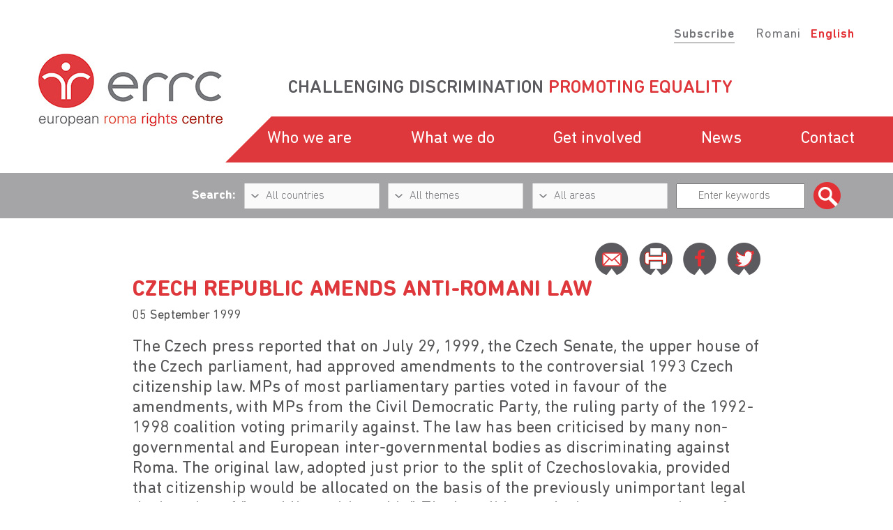

--- FILE ---
content_type: text/html; charset=UTF-8
request_url: https://www.errc.org/roma-rights-journal/czech-republic-amends-anti-romani-law
body_size: 8077
content:
<!DOCTYPE html>
<html lang="en">
<head>
    <title>Czech Republic amends anti-Romani law - European Roma Rights Centre</title>

    <meta charset="utf-8">
    <meta content="index,follow" name="robots">
    <meta name="viewport" content="width=device-width, initial-scale=1.0, maximum-scale=1.0, user-scalable=no" />
    <meta name="description" content="The Czech press reported that on July 29, 1999, the Czech Senate, the upper house of the Czech parliament, had approved ...">

    <link rel="icon" type="image/png" href="/resources/favicons/favicon.png" />	

    <script>
        jsLang = 'en';
    </script>
    
            <meta property="og:url" content="http://www.errc.org/roma-rights-journal/czech-republic-amends-anti-romani-law"/>	
            <meta property="og:site_name" content="European Roma Rights Centre"/>	
            <meta property="og:type" content="article"/>	
            <meta property="og:image" content="http://www.errc.org/resources/images/logo_fb.jpg"/>	
            <meta property="og:image:type" content="image/jpeg"/>	
            <meta property="og:image:width" content="267"/>	
            <meta property="og:image:height" content="104"/>	
    
            <meta property="DC.identifier" content="http://www.errc.org/roma-rights-journal/czech-republic-amends-anti-romani-law"/>
            <meta property="DC.coverage" content="Hungary"/>
            <meta property="DC.publisher" content="European Roma Rights Centre"/>
            <meta property="DC.format" content="text/html"/>
            <meta property="DC.type" content="Text"/>
            <meta property="DC.language" content="HU"/>
    
            <link rel="stylesheet" href="/resources/css/style.min.css">
    
        
    <script type="text/javascript">

    var _gaq = _gaq || [];
    _gaq.push(['_setAccount', 'UA-16635644-1']);
    _gaq.push(['_trackPageview']);

    (function() {
        var ga = document.createElement('script'); ga.type = 'text/javascript'; ga.async = true;
        ga.src = ('https:' == document.location.protocol ? 'https://ssl' : 'http://www') + '.google-analytics.com/ga.js';
        var s = document.getElementsByTagName('script')[0]; s.parentNode.insertBefore(ga, s);
    })();

    </script>   
    
</head>

<body>

<header class="group">
    <div class="wrapper">
        <div class="menu-bg"></div>
        <div class="center">
            <div id="lang-wrapper" class="flex group">
                <div class="subscribe">
                    <a href="/media/subscribe">Subscribe</a>
                </div>
                <div class="lang">
                    
                    <a   href="/romani">Romani</a>
                    <a  class="active"   href="/">English</a>
                </div>
            </div><!-- end lang-wrapper -->

            <div class="wrapper flex group">
                <div id="logo">
                    <a href="/">
                        <img src="/resources/images/logo.jpg" alt="Logo">
                    </a>
                </div>
                <div id="menu-wrapper">
                    
                    <div id="slogen">
                        <h2>Challenging discrimination <span>promoting equality</span></h2>
                    </div>
                    <nav id="menu" class="screen">
                        <ul class="flex equal">
                                            
                                    <li> 
                                        <a href="/who-we-are">
                                            Who we are                                        </a>
                                        <ul class="dropdown">
                                                                                            
                                                <li>
                                                    <a href="/who-we-are/our-story"> 
                                                        Our story                                                    </a>
                                                </li>
                                                                                            
                                                <li>
                                                    <a href="/contact"> 
                                                        Contact Us                                                    </a>
                                                </li>
                                                                                            
                                                <li>
                                                    <a href="/who-we-are/faq"> 
                                                        FAQs                                                    </a>
                                                </li>
                                                                            	
                                            <div class="mask-right"></div>
                                        </ul>
                                    </li>
                                                                            
                                    <li> 
                                        <a href="/what-we-do">
                                            What we do                                        </a>
                                        <ul class="dropdown">
                                                                                            
                                                <li>
                                                    <a href="/what-we-do/strategic-litigation"> 
                                                        Strategic litigation                                                     </a>
                                                </li>
                                                                                            
                                                <li>
                                                    <a href="/what-we-do/advocacy-research "> 
                                                        Advocacy + research                                                     </a>
                                                </li>
                                                                            	
                                            <div class="mask-right"></div>
                                        </ul>
                                    </li>
                                                                            
                                    <li> 
                                        <a href="/get-involved">
                                            Get involved                                        </a>
                                        <ul class="dropdown">
                                                                                            
                                                <li>
                                                    <a href="/get-involved/join-us"> 
                                                        Volunteer                                                    </a>
                                                </li>
                                                                                            
                                                <li>
                                                    <a href="/get-involved/jobs"> 
                                                        Jobs                                                    </a>
                                                </li>
                                                                                            
                                                <li>
                                                    <a href="/get-involved/training-materials"> 
                                                        Training Materials                                                    </a>
                                                </li>
                                                                                            
                                                <li>
                                                    <a href="/get-involved/donate"> 
                                                        Donate                                                    </a>
                                                </li>
                                                                                            
                                                <li>
                                                    <a href="/get-involved/partner-organisations"> 
                                                        Network                                                    </a>
                                                </li>
                                                                            	
                                            <div class="mask-right"></div>
                                        </ul>
                                    </li>
                                                                            
                                    <li> 
                                        <a href="/media/news">
                                            News                                        </a>
                                        <ul class="dropdown">
                                                                                            
                                                <li>
                                                    <a href="/media/news"> 
                                                        News                                                    </a>
                                                </li>
                                                                                            
                                                <li>
                                                    <a href="/media/press-releases"> 
                                                        Press Releases                                                    </a>
                                                </li>
                                                                                            
                                                <li>
                                                    <a href="/media/write-for-us "> 
                                                        Write for Us                                                    </a>
                                                </li>
                                                                                            
                                                <li>
                                                    <a href="/media/subscribe"> 
                                                        Subscribe                                                    </a>
                                                </li>
                                                                                            
                                                <li>
                                                    <a href="/media/video"> 
                                                        Video                                                    </a>
                                                </li>
                                                                                            
                                                <li>
                                                    <a href="/media/the-romani-tea-room"> 
                                                        Podcast                                                    </a>
                                                </li>
                                                                                            
                                                <li>
                                                    <a href="/media/roma-rights-review"> 
                                                        Roma Rights Review                                                    </a>
                                                </li>
                                                                            	
                                            <div class="mask-right"></div>
                                        </ul>
                                    </li>
                                                                            
                                    <li> 
                                        <a href="/contact">
                                            Contact                                        </a>
                                        <ul class="dropdown">
                                                                                            
                                                <li>
                                                    <a href="/media/press-toolkit"> 
                                                        Press Contact                                                    </a>
                                                </li>
                                                                            	
                                            <div class="mask-right"></div>
                                        </ul>
                                    </li>
                                                                                    </ul>
                    </nav><!-- end menu -->

                    <div id="mobile-menu" class="btn-open">
                        <span class="top"></span>
                        <span class="middle"></span>
                        <span class="bottom"></span>
                    </div><!-- end mobil-menu -->
                    
                    
                    <span id="btn-close">
                        <span class="left"></span>
                        <span class="right"></span>
                    </span>
                </div><!-- end menu-wrapper -->
            </div><!-- end wrapper -->
        </div><!-- end center -->

        <div id="search-wrapper" class="group">
            <div class="center">
                <form name="search" id="search" method="GET" action="/search">
                    <div class="flex v-center equal">
                        <span> Search: </span>
                        <div class="custom-select">
                            <select name="country">
                                <option value="">All countries</option>
                    	                                            <option value="1" >
                                        Afghanistan                                    </option>
                                                                    <option value="2" >
                                        Albania                                    </option>
                                                                    <option value="3" >
                                        Algeria                                    </option>
                                                                    <option value="4" >
                                        American Samoa                                    </option>
                                                                    <option value="5" >
                                        Andorra                                    </option>
                                                                    <option value="6" >
                                        Angola                                    </option>
                                                                    <option value="7" >
                                        Anguilla                                    </option>
                                                                    <option value="8" >
                                        Antarctica                                    </option>
                                                                    <option value="9" >
                                        Antigua And Barbuda                                    </option>
                                                                    <option value="10" >
                                        Argentina                                    </option>
                                                                    <option value="11" >
                                        Armenia                                    </option>
                                                                    <option value="12" >
                                        Aruba                                    </option>
                                                                    <option value="13" >
                                        Australia                                    </option>
                                                                    <option value="14" >
                                        Austria                                    </option>
                                                                    <option value="15" >
                                        Azerbaijan                                    </option>
                                                                    <option value="16" >
                                        Bahamas                                    </option>
                                                                    <option value="17" >
                                        Bahrain                                    </option>
                                                                    <option value="18" >
                                        Bangladesh                                    </option>
                                                                    <option value="19" >
                                        Barbados                                    </option>
                                                                    <option value="20" >
                                        Belarus                                    </option>
                                                                    <option value="21" >
                                        Belgium                                    </option>
                                                                    <option value="22" >
                                        Belize                                    </option>
                                                                    <option value="23" >
                                        Benin                                    </option>
                                                                    <option value="24" >
                                        Bermuda                                    </option>
                                                                    <option value="25" >
                                        Bhutan                                    </option>
                                                                    <option value="26" >
                                        Bolivia                                    </option>
                                                                    <option value="27" >
                                        Bosnia and Herzegovina                                    </option>
                                                                    <option value="28" >
                                        Botswana                                    </option>
                                                                    <option value="29" >
                                        Bouvet Island                                    </option>
                                                                    <option value="30" >
                                        Brazil                                    </option>
                                                                    <option value="31" >
                                        British Indian Ocean Territory                                    </option>
                                                                    <option value="32" >
                                        Brunei Darussalam                                    </option>
                                                                    <option value="33" >
                                        Bulgaria                                    </option>
                                                                    <option value="34" >
                                        Burkina Faso                                    </option>
                                                                    <option value="35" >
                                        Burundi                                    </option>
                                                                    <option value="36" >
                                        Cambodia                                    </option>
                                                                    <option value="37" >
                                        Cameroon                                    </option>
                                                                    <option value="38" >
                                        Canada                                    </option>
                                                                    <option value="39" >
                                        Cape Verde                                    </option>
                                                                    <option value="40" >
                                        Cayman Islands                                    </option>
                                                                    <option value="41" >
                                        Central African Republic                                    </option>
                                                                    <option value="42" >
                                        Chad                                    </option>
                                                                    <option value="43" >
                                        Chile                                    </option>
                                                                    <option value="44" >
                                        China                                    </option>
                                                                    <option value="45" >
                                        Christmas Island                                    </option>
                                                                    <option value="46" >
                                        Cocos (keeling) Islands                                    </option>
                                                                    <option value="47" >
                                        Colombia                                    </option>
                                                                    <option value="48" >
                                        Comoros                                    </option>
                                                                    <option value="49" >
                                        Congo                                    </option>
                                                                    <option value="50" >
                                        Cook Islands                                    </option>
                                                                    <option value="51" >
                                        Costa Rica                                    </option>
                                                                    <option value="52" >
                                        Cote Divoire                                    </option>
                                                                    <option value="53" >
                                        Croatia                                    </option>
                                                                    <option value="54" >
                                        Cuba                                    </option>
                                                                    <option value="55" >
                                        Cyprus                                    </option>
                                                                    <option value="56" >
                                        Czech Republic                                    </option>
                                                                    <option value="57" >
                                        Denmark                                    </option>
                                                                    <option value="58" >
                                        Djibouti                                    </option>
                                                                    <option value="59" >
                                        Dominica                                    </option>
                                                                    <option value="60" >
                                        Dominican Republic                                    </option>
                                                                    <option value="61" >
                                        East Timor                                    </option>
                                                                    <option value="62" >
                                        Ecuador                                    </option>
                                                                    <option value="63" >
                                        Egypt                                    </option>
                                                                    <option value="64" >
                                        El Salvador                                    </option>
                                                                    <option value="65" >
                                        Equatorial Guinea                                    </option>
                                                                    <option value="66" >
                                        Eritrea                                    </option>
                                                                    <option value="67" >
                                        Estonia                                    </option>
                                                                    <option value="68" >
                                        Ethiopia                                    </option>
                                                                    <option value="69" >
                                        Falkland Islands (Malvinas)                                    </option>
                                                                    <option value="70" >
                                        Faroe Islands                                    </option>
                                                                    <option value="71" >
                                        Fiji                                    </option>
                                                                    <option value="72" >
                                        Finland                                    </option>
                                                                    <option value="73" >
                                        France                                    </option>
                                                                    <option value="74" >
                                        French Guiana                                    </option>
                                                                    <option value="75" >
                                        French Polynesia                                    </option>
                                                                    <option value="76" >
                                        French Southern Territories                                    </option>
                                                                    <option value="77" >
                                        Gabon                                    </option>
                                                                    <option value="78" >
                                        Gambia                                    </option>
                                                                    <option value="79" >
                                        Georgia                                    </option>
                                                                    <option value="80" >
                                        Germany                                    </option>
                                                                    <option value="81" >
                                        Ghana                                    </option>
                                                                    <option value="82" >
                                        Gibraltar                                    </option>
                                                                    <option value="83" >
                                        Greece                                    </option>
                                                                    <option value="84" >
                                        Greenland                                    </option>
                                                                    <option value="85" >
                                        Grenada                                    </option>
                                                                    <option value="86" >
                                        Guadeloupe                                    </option>
                                                                    <option value="87" >
                                        Guam                                    </option>
                                                                    <option value="88" >
                                        Guatemala                                    </option>
                                                                    <option value="89" >
                                        Guinea                                    </option>
                                                                    <option value="90" >
                                        Guinea-bissau                                    </option>
                                                                    <option value="91" >
                                        Guyana                                    </option>
                                                                    <option value="92" >
                                        Haiti                                    </option>
                                                                    <option value="93" >
                                        Heard And Mc Donald Islands                                    </option>
                                                                    <option value="94" >
                                        Honduras                                    </option>
                                                                    <option value="95" >
                                        Hong Kong                                    </option>
                                                                    <option value="96" >
                                        Hungary                                    </option>
                                                                    <option value="97" >
                                        Iceland                                    </option>
                                                                    <option value="98" >
                                        India                                    </option>
                                                                    <option value="99" >
                                        Indonesia                                    </option>
                                                                    <option value="100" >
                                        Iran (Islamic Republic Of)                                    </option>
                                                                    <option value="101" >
                                        Iraq                                    </option>
                                                                    <option value="102" >
                                        Ireland                                    </option>
                                                                    <option value="103" >
                                        Israel                                    </option>
                                                                    <option value="104" >
                                        Italy                                    </option>
                                                                    <option value="105" >
                                        Jamaica                                    </option>
                                                                    <option value="106" >
                                        Japan                                    </option>
                                                                    <option value="107" >
                                        Jordan                                    </option>
                                                                    <option value="108" >
                                        Kazakhstan                                    </option>
                                                                    <option value="109" >
                                        Kenya                                    </option>
                                                                    <option value="110" >
                                        Kiribati                                    </option>
                                                                    <option value="111" >
                                        Korea, Republic Of                                    </option>
                                                                    <option value="240" >
                                        Kosovo                                    </option>
                                                                    <option value="112" >
                                        Kuwait                                    </option>
                                                                    <option value="113" >
                                        Kyrgyzstan                                    </option>
                                                                    <option value="114" >
                                        Lao Peoples Democratic Rep.                                    </option>
                                                                    <option value="115" >
                                        Latvia                                    </option>
                                                                    <option value="116" >
                                        Lebanon                                    </option>
                                                                    <option value="117" >
                                        Lesotho                                    </option>
                                                                    <option value="118" >
                                        Liberia                                    </option>
                                                                    <option value="119" >
                                        Libyan Arab Jamahiriya                                    </option>
                                                                    <option value="120" >
                                        Liechtenstein                                    </option>
                                                                    <option value="121" >
                                        Lithuania                                    </option>
                                                                    <option value="122" >
                                        Luxembourg                                    </option>
                                                                    <option value="123" >
                                        Macau                                    </option>
                                                                    <option value="125" >
                                        Madagascar                                    </option>
                                                                    <option value="126" >
                                        Malawi                                    </option>
                                                                    <option value="127" >
                                        Malaysia                                    </option>
                                                                    <option value="128" >
                                        Maldives                                    </option>
                                                                    <option value="129" >
                                        Mali                                    </option>
                                                                    <option value="130" >
                                        Malta                                    </option>
                                                                    <option value="131" >
                                        Marshall Islands                                    </option>
                                                                    <option value="132" >
                                        Martinique                                    </option>
                                                                    <option value="133" >
                                        Mauritania                                    </option>
                                                                    <option value="134" >
                                        Mauritius                                    </option>
                                                                    <option value="135" >
                                        Mayotte                                    </option>
                                                                    <option value="136" >
                                        Mexico                                    </option>
                                                                    <option value="137" >
                                        Micronesia, Federated States Of                                    </option>
                                                                    <option value="138" >
                                        Moldova                                    </option>
                                                                    <option value="139" >
                                        Monaco                                    </option>
                                                                    <option value="140" >
                                        Mongolia                                    </option>
                                                                    <option value="239" >
                                        Montenegro                                    </option>
                                                                    <option value="141" >
                                        Montserrat                                    </option>
                                                                    <option value="142" >
                                        Morocco                                    </option>
                                                                    <option value="143" >
                                        Mozambique                                    </option>
                                                                    <option value="144" >
                                        Myanmar                                    </option>
                                                                    <option value="145" >
                                        Namibia                                    </option>
                                                                    <option value="146" >
                                        Nauru                                    </option>
                                                                    <option value="147" >
                                        Nepal                                    </option>
                                                                    <option value="148" >
                                        Netherlands                                    </option>
                                                                    <option value="149" >
                                        Netherlands Antilles                                    </option>
                                                                    <option value="150" >
                                        New Caledonia                                    </option>
                                                                    <option value="151" >
                                        New Zealand                                    </option>
                                                                    <option value="152" >
                                        Nicaragua                                    </option>
                                                                    <option value="153" >
                                        Niger                                    </option>
                                                                    <option value="154" >
                                        Nigeria                                    </option>
                                                                    <option value="155" >
                                        Niue                                    </option>
                                                                    <option value="156" >
                                        Norfolk Island                                    </option>
                                                                    <option value="124" >
                                        North Macedonia                                    </option>
                                                                    <option value="157" >
                                        Northern Mariana Islands                                    </option>
                                                                    <option value="158" >
                                        Norway                                    </option>
                                                                    <option value="159" >
                                        Oman                                    </option>
                                                                    <option value="160" >
                                        Pakistan                                    </option>
                                                                    <option value="161" >
                                        Palau                                    </option>
                                                                    <option value="162" >
                                        Panama                                    </option>
                                                                    <option value="163" >
                                        Papua New Guinea                                    </option>
                                                                    <option value="164" >
                                        Paraguay                                    </option>
                                                                    <option value="165" >
                                        Peru                                    </option>
                                                                    <option value="166" >
                                        Philippines                                    </option>
                                                                    <option value="167" >
                                        Pitcairn                                    </option>
                                                                    <option value="168" >
                                        Poland                                    </option>
                                                                    <option value="169" >
                                        Portugal                                    </option>
                                                                    <option value="170" >
                                        Puerto Rico                                    </option>
                                                                    <option value="171" >
                                        Qatar                                    </option>
                                                                    <option value="172" >
                                        Reunion                                    </option>
                                                                    <option value="173" >
                                        Romania                                    </option>
                                                                    <option value="174" >
                                        Russian Federation                                    </option>
                                                                    <option value="175" >
                                        Rwanda                                    </option>
                                                                    <option value="176" >
                                        Saint Kitts And Nevis                                    </option>
                                                                    <option value="177" >
                                        Saint Lucia                                    </option>
                                                                    <option value="178" >
                                        Saint Vincent And The Gren.                                    </option>
                                                                    <option value="179" >
                                        Samoa                                    </option>
                                                                    <option value="180" >
                                        San Marino                                    </option>
                                                                    <option value="181" >
                                        Sao Tome And Principe                                    </option>
                                                                    <option value="182" >
                                        Saudi Arabia                                    </option>
                                                                    <option value="183" >
                                        Senegal                                    </option>
                                                                    <option value="184" >
                                        Serbia                                    </option>
                                                                    <option value="185" >
                                        Seychelles                                    </option>
                                                                    <option value="186" >
                                        Sierra Leone                                    </option>
                                                                    <option value="187" >
                                        Singapore                                    </option>
                                                                    <option value="188" >
                                        Slovakia                                    </option>
                                                                    <option value="189" >
                                        Slovenia                                    </option>
                                                                    <option value="190" >
                                        Solomon Islands                                    </option>
                                                                    <option value="191" >
                                        Somalia                                    </option>
                                                                    <option value="192" >
                                        South Africa                                    </option>
                                                                    <option value="193" >
                                        South Georgia And The South Sandwich Islands                                    </option>
                                                                    <option value="194" >
                                        Spain                                    </option>
                                                                    <option value="195" >
                                        Sri Lanka                                    </option>
                                                                    <option value="196" >
                                        St. Helena                                    </option>
                                                                    <option value="197" >
                                        St. Pierre And Miquelon                                    </option>
                                                                    <option value="198" >
                                        Sudan                                    </option>
                                                                    <option value="199" >
                                        Suriname                                    </option>
                                                                    <option value="200" >
                                        Svalbard And Jan Mayen Islands                                    </option>
                                                                    <option value="201" >
                                        Swaziland                                    </option>
                                                                    <option value="202" >
                                        Sweden                                    </option>
                                                                    <option value="203" >
                                        Switzerland                                    </option>
                                                                    <option value="204" >
                                        Syrian Arab Republic                                    </option>
                                                                    <option value="205" >
                                        Taiwan                                    </option>
                                                                    <option value="206" >
                                        Tajikistan                                    </option>
                                                                    <option value="207" >
                                        Tanzania, United Republic Of                                    </option>
                                                                    <option value="208" >
                                        Thailand                                    </option>
                                                                    <option value="209" >
                                        Togo                                    </option>
                                                                    <option value="210" >
                                        Tokelau                                    </option>
                                                                    <option value="211" >
                                        Tonga                                    </option>
                                                                    <option value="212" >
                                        Trinidad And Tobago                                    </option>
                                                                    <option value="213" >
                                        Tunisia                                    </option>
                                                                    <option value="214" >
                                        Turkey                                    </option>
                                                                    <option value="215" >
                                        Turkmenistan                                    </option>
                                                                    <option value="216" >
                                        Turks And Caicos Islands                                    </option>
                                                                    <option value="217" >
                                        Tuvalu                                    </option>
                                                                    <option value="218" >
                                        Uganda                                    </option>
                                                                    <option value="219" >
                                        Ukraine                                    </option>
                                                                    <option value="220" >
                                        United Arab Emirates                                    </option>
                                                                    <option value="221" >
                                        United Kingdom                                    </option>
                                                                    <option value="222" >
                                        United States                                    </option>
                                                                    <option value="223" >
                                        United States Minor Outlying Islands                                    </option>
                                                                    <option value="224" >
                                        Unknown                                    </option>
                                                                    <option value="225" >
                                        Uruguay                                    </option>
                                                                    <option value="226" >
                                        Uzbekistan                                    </option>
                                                                    <option value="227" >
                                        Vanuatu                                    </option>
                                                                    <option value="228" >
                                        Vatican City State (Holy See)                                    </option>
                                                                    <option value="229" >
                                        Venezuela                                    </option>
                                                                    <option value="230" >
                                        Viet Nam                                    </option>
                                                                    <option value="231" >
                                        Virgin Islands (British)                                    </option>
                                                                    <option value="232" >
                                        Virgin Islands (U.S.)                                    </option>
                                                                    <option value="233" >
                                        Wallis And Futuna Islands                                    </option>
                                                                    <option value="234" >
                                        Western Sahara                                    </option>
                                                                    <option value="235" >
                                        Yemen                                    </option>
                                                                    <option value="236" >
                                        Zaire                                    </option>
                                                                    <option value="237" >
                                        Zambia                                    </option>
                                                                    <option value="238" >
                                        Zimbabwe                                    </option>
                                                            </select>
                        </div>
                        <div class="custom-select">
                            <select name="theme">
                                <option value="">All themes</option>
                                <option value="2" >Access to citizenship and personal documents</option>
                                <option value="19" >Access to Justice</option>
                                <option value="3" >Children’s rights</option>
                                <option value="4" >Disaggregated data and access to information</option>
                                <option value="5" >Education</option>
                                <option value="6" >Employment</option>
                                <option value="7" >Freedom of movement</option>
                                <option value="8" >Hate speech</option>
                                <option value="9" >Health care</option>
                                <option value="10" >Housing</option>
                                <option value="11" >Immigration and asylum</option>
                                <option value="12" >Law and policy</option>
                                <option value="13" >Police abuse</option>
                                <option value="14" >Political rights and participation</option>
                                <option value="18" >Social assistance</option>
                                <option value="15" >Trafficking in human beings</option>
                                <option value="16" >Violence against Roma</option>
                                <option value="17" >Women’s rights</option>
                            </select>
                        </div>
                        <div class="custom-select">
                            <select name="area">
                                <option value="">All areas</option>
                                <option value="2" >Research &amp; Advocacy</option>
                                <option value="3" >Strategic Litigation</option>
                                <option value="4" >Human Rights Education</option>
                                <option value="5" >News &amp; Events</option> 
                            </select>
                        </div>
                        <div class="input-item text-field">
                            <input type="text" name="keyword" id="keyword" placeholder="Enter keywords" value="" />
                        </div>
                        <div class="input-item flex v-center submit">
                            <input type="submit" name="search_submit" id="search-submit" value="" />
                        </div>

                    </div><!-- end flex -->
                </form>
            </div>
        </div><!-- end search-wrapper -->
    </div>
</header>

<main id="main-content" class="group subpage blog-post">
    
    
<section id="share" class="group">
    <div class="center">
        <div class="wrapper flex group">
            <a class="email" href="mailto:?to=&body=http://www.errc.org/roma-rights-journal/czech-republic-amends-anti-romani-law&subject=Article recommendation from ERRC.org website"></a>
            <a class="print" href="#" target="_blank"></a>
            <a class="facebook" href="http://www.facebook.com/share.php?u=http://www.errc.org/roma-rights-journal/czech-republic-amends-anti-romani-law" target="_blank"></a>
            <a class="twitter" href="http://twitter.com/home?status=http://http://www.errc.org/roma-rights-journal/czech-republic-amends-anti-romani-law" target="_blank"></a>
        </div>
    </div>
</section>

    <article>
        <div class="center">
            <h1>Czech Republic amends anti-Romani law </h1>
            <p class="date">05 September 1999</p>
            <p>The Czech press reported that on July 29, 1999, the Czech Senate, the upper house of the Czech parliament, had approved amendments to the controversial 1993 Czech citizenship law. MPs of most parliamentary parties voted in favour of the amendments, with MPs from the Civil Democratic Party, the ruling party of the 1992-1998 coalition voting primarily against. The law has been criticised by many non-governmental and European inter-governmental bodies as discriminating against Roma. The original law, adopted just prior to the split of Czechoslovakia, provided that citizenship would be allocated on the basis of the previously unimportant legal designation of "republican citizenship". The law did not take into account place of residence, either factual or legal, a legally much more important designation under Czechoslovak law. Additionally, the law required that persons applying for Czech citizenship under a simplified procedure for Slovak republican citizens demonstrate a five year clean criminal record. The law was criticised as applying ex post facto punishment, as having a disproportionate impact on Roma and, by some, of having been drafted with the intent of ridding the Czech Republic of Roma. The immediate effect of the law was that tens of thousands of Roma with effective ties to the Czech Republic were rendered de facto stateless when the law went into effect on January 1, 1993. An estimated 5000-10,000 Roma in the Czech Republic remain stateless today. The law has been amended several times since 1993; a 1996 amendment to the law provided the Interior Ministry discretionary powers to waive the clean criminal record requirement if authorities so chose. However, Czech authorities refused to amend the law according to recommendations by the NGO community and the Council of Europe until the change of government in 1998.<br />
<br />
The present amendment provides that former citizens of the Czech and Slovak Federal Republic who were not citizens of the Czech Republic but were on the territory on December 31, 1992, can acquire citizenship by declaration. The amendment also resolves a number of issues which had precluded especially adopted children and children in state care from acquiring citizenship. One remaining concern is that the amendment requires persons to have remained on the territory of the Czech Republic since the split, thus precluding persons who went abroad, including persons who sought asylum as well as persons expelled by Czech police or the Czech judiciary since 1993, from acquiring citizenship. The law does not provide compensation to persons unjustly deprived of Czech citizenship or the benefits thereof for over six years. President Havel signed the bill into law in late August. <br />
<br />
(ERRC)</p>        </div>
    </article>
</main>

<section id="cta" class="group">
	<div class="center">
		<div class="wrapper flex equal">

							<div class="box">
					<div class="image">
						<a href="/get-involved/donate">
							<img src="/uploads/upload_en/image/article/4845_pic1_n.png" alt="" />
						</a>
					</div>
					<h2>
						<a href="/get-involved/donate">
							donate						</a>
					</h2>
					<p>
						Challenge discrimination, promote equality					</p>
				</div>
							<div class="box">
					<div class="image">
						<a href="/media/subscribe">
							<img src="/uploads/upload_en/image/article/4845_pic2_n.png" alt="" />
						</a>
					</div>
					<h2>
						<a href="/media/subscribe">
							Subscribe  						</a>
					</h2>
					<p>
						Receive our public announcements
Receive our Roma Rights Journal					</p>
				</div>
							<div class="box">
					<div class="image">
						<a href="/media/news">
							<img src="/uploads/upload_en/image/article/4845_pic3_n.png" alt="" />
						</a>
					</div>
					<h2>
						<a href="/media/news">
							News   						</a>
					</h2>
					<p>
						The latest Roma Rights news and content online					</p>
				</div>
							<div class="box">
					<div class="image">
						<a href="/get-involved/join-us">
							<img src="/uploads/upload_en/image/article/4845_pic4_n.png" alt="" />
						</a>
					</div>
					<h2>
						<a href="/get-involved/join-us">
							join us						</a>
					</h2>
					<p>
						Find out how you can join or support our activities 					</p>
				</div>
			
		</div>
	</div>
</section><!-- end cta -->


<div class="line-small group">
    <div class="red-bg"></div>
    <div class="center">
        <div class="flex">
            <div class="left">
                <div class="mask"></div>
            </div>
            <div class="right">
                <div class="bg"></div>
                <div class="mask"></div>
            </div>
        </div>
    </div>
</div><!-- end line-small -->

<footer class="group">
	<div class="mask-right"></div>
	<div class="center">
		<div class="wrapper flex equal">
			<div class="left">
				<div class="social group">
											<a href="https://www.facebook.com/EuropeanRomaRightsCentre/?ref=br_rs" target="_blank">
							<i class="fa fa-facebook trans" aria-hidden="true">
								<span></span>
							</i>
						</a>
					
											<a href="https://twitter.com/ERRCtweets" target="_blank">
							<i class="fa fa-twitter trans" aria-hidden="true">
								<span></span>
							</i>
						</a>
					
											<a href="https://www.youtube.com/channel/UC1nQ0hycEFx8iTqxOKD0IdQ" target="_blank">
							<i class="fa fa-youtube-play trans" aria-hidden="true">
								<span></span>
							</i>
						</a>
					
											<a href="https://www.instagram.com/errcinsta/" target="_blank">
							<i class="fa fa-instagram trans" aria-hidden="true">
								<span></span>
							</i>
						</a>
					
					<div class="buttons group">
						<a href="/get-involved/donate" class="button white">Donate</a>
						<a href="/who-we-are/faq" class="button white">FAQs</a>
					</div>

					<div class="copyright group screen">
						<p><a href="/sitemap">Site Map</a> | <a href="/privacy">Privacy</a> | <a href="/permissions">Permissions</a> | Copyright © 2026&nbsp;ERRC</p>

					</div>
				</div>
			</div><!-- end left -->
			
			<div class="right">
				<div>
					
<p>European Roma Rights Centre</p>

<p>Avenue de Cortenbergh 71, 4th floor&nbsp;<br />
1000 Brussels, Belgium<br />
E-mail: <a href="mailto:office@errc.org">office@errc.org</a></p>
				</div>
				<div>
									</div>
			</div>

			<div class="copyright group mobile">
				<p><a href="/sitemap">Site Map</a> | <a href="/privacy">Privacy</a> | <a href="/permissions">Permissions</a> | Copyright © 2026&nbsp;ERRC</p>

			</div>

		</div>
	</div>
</footer>

	<link rel="stylesheet" href="/resources/css/response.min.css">
	<link rel="stylesheet" href="/plugins/font-awesome-4.6.1/css/font-awesome.min.css">


	<script defer type="text/javascript" src="/resources/js/jquery-1.9.0.min.js" ></script>
	<script defer type="text/javascript" src="/resources/js/global.js" ></script>


</body>
</html>

--- FILE ---
content_type: text/css
request_url: https://www.errc.org/resources/css/style.min.css
body_size: 6731
content:
@font-face{font-family:'din regular';src:url('../fonts/DINNextRoundedLTPro-Regular.eot');src:url('../fonts/DINNextRoundedLTPro-Regular.eot?#iefix') format('embedded-opentype'),url('../fonts/DINNextRoundedLTPro-Regular.woff2') format('woff2'),url('../fonts/DINNextRoundedLTPro-Regular.woff') format('woff'),url('../fonts/DINNextRoundedLTPro-Regular.ttf') format('truetype');font-weight:normal;font-style:normal}@font-face{font-family:'din medium';src:url('../fonts/DINNextRoundedLTPro-Medium.eot');src:url('../fonts/DINNextRoundedLTPro-Medium.eot?#iefix') format('embedded-opentype'),url('../fonts/DINNextRoundedLTPro-Medium.woff2') format('woff2'),url('../fonts/DINNextRoundedLTPro-Medium.woff') format('woff'),url('../fonts/DINNextRoundedLTPro-Medium.ttf') format('truetype');font-weight:500;font-style:normal}@font-face{font-family:'din light';src:url('../fonts/DINNextRoundedLTPro-Light.eot');src:url('../fonts/DINNextRoundedLTPro-Light.eot?#iefix') format('embedded-opentype'),url('../fonts/DINNextRoundedLTPro-Light.woff2') format('woff2'),url('../fonts/DINNextRoundedLTPro-Light.woff') format('woff'),url('../fonts/DINNextRoundedLTPro-Light.ttf') format('truetype');font-weight:300;font-style:normal}@font-face{font-family:'din bold';src:url('../fonts/DINNextRoundedLTPro-Bold.eot');src:url('../fonts/DINNextRoundedLTPro-Bold.eot?#iefix') format('embedded-opentype'),url('../fonts/DINNextRoundedLTPro-Bold.woff2') format('woff2'),url('../fonts/DINNextRoundedLTPro-Bold.woff') format('woff'),url('../fonts/DINNextRoundedLTPro-Bold.ttf') format('truetype');font-weight:bold;font-style:normal}@font-face{font-family:'dinpro bold';src:url('../fonts/DINPro-Bold.eot');src:url('../fonts/DINPro-Bold.eot?#iefix') format('embedded-opentype'),url('../fonts/DINPro-Bold.woff2') format('woff2'),url('../fonts/DINPro-Bold.woff') format('woff'),url('../fonts/DINPro-Bold.ttf') format('truetype');font-weight:bold;font-style:normal}*{-webkit-box-sizing:border-box;-moz-box-sizing:border-box;-ms-box-sizing:border-box;box-sizing:border-box}*:focus{outline:0}a,li,div{-webkit-tap-highlight-color:rgba(0,0,0,0);-webkit-tap-highlight-color:transparent}article,aside,details,figcaption,figure,footer,header,hgroup,main,nav,section,summary{display:block}audio,canvas,video{display:inline-block}[hidden]{display:none}html{-webkit-text-size-adjust:100%;-ms-text-size-adjust:100%}body{margin:0}a:focus{outline:0}a:active,a:hover{outline:0}b,strong{font-weight:bold}figure{margin:0}button,input,select,textarea{font-family:inherit;font-size:100%;margin:0}button,input{line-height:normal}button,select{text-transform:none}button,html input[type="button"],input[type="reset"],input[type="submit"]{-webkit-appearance:button;cursor:pointer}button[disabled],html input[disabled]{cursor:default}input[type="checkbox"],input[type="radio"]{padding:0}input[type="search"]{-webkit-appearance:textfield;-moz-box-sizing:content-box;-webkit-box-sizing:content-box;box-sizing:content-box}input[type="search"]::-webkit-search-cancel-button,input[type="search"]::-webkit-search-decoration{-webkit-appearance:none}button::-moz-focus-inner,input::-moz-focus-inner{border:0;padding:0}textarea{overflow:auto;vertical-align:top}table{border-collapse:collapse;border-spacing:0}h1,h2,h3,h4,h5,h6,p,pre,address,blockqoute,span,ul,ol,li,dl,dd,dt,img,form,fieldset,input{font-weight:400;padding:0;margin:0}body{font-family:'din regular',sans-serif;font-weight:400}p{font-size:16px;color:#76777b;letter-spacing:.25px}a{font-size:16px;color:#e33035;font-weight:400;text-decoration:none}a:hover{text-decoration:underline}img{max-width:100%;height:auto;vertical-align:top}img.vertical{max-width:none;width:auto;height:100%}.center{max-width:1170px;margin:0 auto 0 auto}.trans{transition:.5s all;-webkit-transition:.5s all}.clear{clear:both}.no-scroll{overflow:hidden}.group:after{content:"";display:table;clear:both}.printFrame{display:none}.flex{display:flex}.flex.equal{justify-content:space-between}.flex.h-center{justify-content:center}.flex.v-center{align-items:center}.flex.middle{justify-content:center;align-items:center}.flex.wrap{flex-wrap:wrap}.button{display:inline-block;width:135px;height:36px;line-height:36px;border:0;font-family:'din medium';font-size:18px;text-align:center}.button.big{font-family:'din bold';font-size:32px;letter-spacing:.25px;text-transform:uppercase;padding:9px 71px;width:auto;height:auto}.button.white{background:#fff;color:#e33035}.button.white:hover{color:#595961}.button.red{background:#df383c;color:#fff}.button.red:hover{background:#bb0424;text-decoration:none}.button.disabled{color:#ccc;cursor:default}.button.disabled:hover{color:#ccc;background:#fff}a.read-more{display:inline-block;font-family:'din medium';letter-spacing:.6px;padding:0 20px 0 0}a.read-more.gray{font-size:21px;color:#5b5b5f;background:url('../images/icons/icon_read_more.png') no-repeat 100% 50%}a.read-more.red{font-size:16px;color:#e33035;background:url('../images/icons/icon_read_more_gray.png') no-repeat 100% 50%}a.read-more.circle{font-size:24px;color:#df383c;line-height:36px;background:url('../images/icons/icon_submit.png') no-repeat 100% 50%;padding:0 40px 0 0}.input-item{position:relative}.input-item p{font-size:24px;color:#555557;margin:0 0 40px}.input-item p a{font-size:24px}[type="checkbox"]+label{font-size:12px;font-weight:500;color:#555;letter-spacing:.5px;text-transform:uppercase}[type="checkbox"]:not(:checked),[type="checkbox"]:checked{position:absolute;left:-9999px}[type="checkbox"]:not(:checked)+label,[type="checkbox"]:checked+label{text-transform:none;position:relative;cursor:pointer;padding:6px 0 0 40px}[type="checkbox"]:not(:checked)+label:before,[type="checkbox"]:checked+label:before{content:'';position:absolute;left:0;top:6px;width:23px;height:23px;border:2px solid #555557;border-radius:0;background:#fff}[type="checkbox"]:not(:checked)+label:after,[type="checkbox"]:checked+label:after{content:"✔";width:auto;height:auto;color:#e33035;background:none;border-radius:0;position:absolute;top:8px;left:7px;transition:all .2s;font-size:16px}[type="checkbox"]:not(:checked)+label:after{opacity:0;transform:scale(0)}[type="checkbox"]:checked+label:after{opacity:1;transform:scale(1)}.custom-select{width:194px;overflow:hidden;background:#fafafa url("../images/icons/icon_select.png") no-repeat 5% 50%;border-left:1px solid #d0d0d0;border-right:1px solid #d0d0d0}.custom-select select{font-family:'din light';font-size:16px;height:36px;line-height:36px;width:130%;border:0;box-shadow:none;background:transparent;background-image:none;-webkit-appearance:none;color:#76777b;padding:0 0 0 30px;cursor:pointer}.custom-select select:focus{outline:0}[type="radio"]+label{font-family:'din medium';font-size:21px;color:#555557}[type="radio"]:not(:checked),[type="radio"]:checked{position:absolute;left:-9999px}[type="radio"]:not(:checked)+label,[type="radio"]:checked+label{position:relative;cursor:pointer;padding:2px 0 0 35px}[type="radio"]:not(:checked)+label:before,[type="radio"]:checked+label:before{content:'';position:absolute;left:0;top:6px;width:16px;height:16px;border:2px solid #595959;border-radius:16px}[type="radio"]:not(:checked)+label:after,[type="radio"]:checked+label:after{content:'';width:10px;height:10px;background:#df383c;border-radius:8px;position:absolute;top:11px;left:5px;transition:all .2s}[type="radio"]:not(:checked)+label:after{opacity:0;transform:scale(0)}[type="radio"]:checked+label:after{opacity:1;transform:scale(1)}form.general .input-item{margin:0 0 20px}form.general .input-item label{font-family:'din bold';font-size:26px;color:#555557;margin:0 0 5px}form.general input[type="text"],form.general textarea{width:100%;height:41px;line-height:41px;font-size:16px;color:#555557;padding:0 0 0 15px;border:2px solid #555557}form.general textarea{height:180px}form.general input[type="submit"]{border:0;display:block;font-family:'din medium';font-size:24px;color:#555557;padding:0 30px 0 0;background:url('../images/icons/icon_submit.png') no-repeat 100% 50%;float:right}form.general .input-item.privacy label{font-family:'din medium';font-size:21px;color:#555557}form.general .input-item.privacy label a{font-family:'din medium';font-size:21px}form.gray .input-item{margin:0 0 20px}form.gray input[type="text"],form.gray textarea{width:100%;background:#eee;height:53px;line-height:53px;font-size:22px;color:#555557;padding:0 0 0 15px;border:1px solid #df383c}form.gray ::-webkit-input-placeholder{font-family:'din medium';font-size:24px;color:#555557}form.gray ::-moz-placeholder{font-family:'din medium';font-size:24px;color:#555557}form.gray :-ms-input-placeholder{font-family:'din medium';font-size:24px;color:#555557}form.gray :-moz-placeholder{font-family:'din medium';font-size:24px;color:#555557}form.gray .input-item.privacy{margin:40px 0}form.gray .input-item.privacy label{font-family:'din medium';font-size:24px;color:#555557}form.gray .input-item.privacy label a{font-family:'din medium';font-size:24px}::-webkit-input-placeholder{font-family:'din light';font-size:16px}::-moz-placeholder{font-family:'din light';font-size:16px}:-ms-input-placeholder{font-family:'din light';font-size:16px}:-moz-placeholder{font-family:'din light';font-size:16px}form.small ::-webkit-input-placeholder{font-family:'din medium';font-size:16px;color:#555557}form.small ::-moz-placeholder{font-family:'din medium';font-size:16px;color:#555557}form.small :-ms-input-placeholder{font-family:'din medium';font-size:16px;color:#555557}form.small :-moz-placeholder{font-family:'din medium';font-size:16px;color:#555557}.error-message{color:#f00;font-size:13px;font-weight:500}.validation-failed{border:1px solid #f00 !important}header{position:relative;padding:38px 0 0}#lang-wrapper{justify-content:flex-end;margin:0 0 15px}#lang-wrapper a{display:inline-block;font-size:18px;letter-spacing:1px;color:#76777b;margin:0 0 0 10px}#lang-wrapper a.active,#lang-wrapper a:hover{font-family:'din medium';color:#e33035;text-decoration:none}#lang-wrapper .subscribe{margin:0 20px 0 0}#lang-wrapper .subscribe a{font-family:'din medium';border-bottom:1px solid #76777b}#lang-wrapper .subscribe a:hover{border-bottom:1px solid #e33035}#logo{width:22.9%}#menu-wrapper{width:77.1%}#slogen{padding:0 0 0 90px;margin:30px 0 20px}#slogen h2{font-family:'din medium';font-size:26px;color:#5b5b5f;line-height:40px;letter-spacing:.25px;text-transform:uppercase}#slogen h2 span{color:#df383c}.menu-bg{position:absolute;bottom:80px;height:66px;width:50%;background:#de383c;right:0}#menu.screen{position:relative;background:#de383c;height:66px}#menu.screen ul{padding:18px 0 0 60px;list-style:none}#menu.screen>ul{height:100%}#menu.screen>ul:before{content:'';width:0;height:0;border-top:66px solid #fff;border-right:66px solid transparent;position:absolute;left:0;top:0}#menu.screen>ul>li{position:relative}#menu.screen>ul>li a{font-size:24px;color:#fff;letter-spacing:0}#menu.screen>ul>li:hover>a{text-decoration:none;color:#595961}#menu.screen>ul>li:hover>ul{display:block}#menu.screen>ul>li ul{position:absolute;display:none;z-index:50000;left:-20px;top:48px;background:#5b5b5f;padding:40px 30px 40px 30px;width:260px}#menu.screen>ul>li ul li{position:relative;z-index:300}#menu.screen>ul>li ul li a{display:block;padding:10px 0;line-height:24px}#menu.screen>ul>li ul li a:hover{color:#df383c;text-decoration:none}#menu.screen>ul>li ul .mask-right{width:0;height:0;border-bottom:160px solid #df383c;border-left:145px solid transparent;position:absolute;right:0;bottom:0;z-index:200}#mobile-menu{display:none}#mobile-menu{position:absolute;width:90px;height:24px;z-index:9999999;cursor:pointer;right:20px;bottom:70px;color:#e33035}#mobile-menu span.top,#mobile-menu span.bottom,#mobile-menu span.middle{position:absolute;right:0;background:#e33035;width:32px;height:2px}#mobile-menu span.top{top:3px}#mobile-menu span.middle{top:50%;transform:translateY(-50%)}#mobile-menu span.bottom{bottom:3px}.overlay{position:fixed;top:0;left:0;width:100%;height:0;opacity:0;visibility:hidden;z-index:900000;background:#e33035;padding:30px 0 0;text-align:center;overflow:scroll}.overlay.open{opacity:.9;visibility:visible;height:100%;transition:opacity .35s,visibility .35s,height .35s}.overlay.open .flex{flex-wrap:wrap}.overlay.open li{width:100%;animation:fadeInRight .5s ease forwards;animation-delay:.35s;padding:8px 0;opacity:0;position:relative;list-style:none;padding:8px 0}.overlay.open ul li i{color:#fff;font-size:25px}.overlay.open ul li,.overlay.open ul li a{color:#fff;text-transform:uppercase;text-decoration:none;font-size:22px;font-weight:600;cursor:pointer}.overlay.open ul li ul.open{display:block}.overlay.open ul li ul.dropdown{margin:5px 0}.overlay.open ul li ul.dropdown li{animation:none;opacity:1;padding:0}.overlay.open ul li ul.dropdown li a{font-size:16px;text-transform:none}#btn-close{position:absolute;top:30px;background:transparent;width:50px;height:50px;z-index:99999999999;cursor:pointer;right:20px;display:none}#btn-close span{position:absolute;left:0;background:#fff;width:100%;height:2px;top:20px}#btn-close>span.left{transform:rotate(45deg);-webkit-transform:rotate(45deg)}#btn-close>span.right{transform:rotate(-45deg);-webkit-transform:rotate(-45deg)}@keyframes fadeInRight{0{opacity:0;left:20%}100%{opacity:1;left:0}}#search-wrapper{background:#a5a5a7;margin:15px 0 0}#search-wrapper .center{padding:0 20px 0 220px}#search-wrapper span{font-family:'din bold';font-size:18px;color:#fff}#search-wrapper .flex{height:65px}#search-wrapper input[type="text"]{font-family:'din light';font-size:16px;height:36px;line-height:36px;padding:0 0 0 30px}#search-wrapper input[type="submit"]{width:39px;height:39px;background:url('../images/icons/icon_search_submit.png');border:0}#ticker-container{padding:15px 0 0}#ticker-container #ticker{height:40px}#ticker-container p{font-weight:700}#slider{height:595px;background:#df383c;overflow:hidden;position:relative}#slider .bg-left{position:absolute;left:0;bottom:0;top:0;width:200px;background:#df383c;z-index:200}#slider .wrapper{position:relative}#slider .mask-left{width:0;height:0;border-top:845px solid #df383c;border-right:700px solid transparent;position:absolute;left:0;top:0;z-index:200}#slider .mask-left div{position:absolute;top:-785px;right:-700px;left:0}#slider .mask-left div p.date{font-size:18px;color:#5b5b5f}#slider .mask-left div h2{font-family:'dinpro bold';font-size:44px;color:#fff;line-height:50px;text-transform:uppercase;margin:0 0 15px;max-width:500px}#slider .mask-left div p{font-family:'din light';font-size:22px;color:#fff;letter-spacing:.1px}#slider .mask-left div a.read-more{margin:20px 0 0 180px}#slider .mask-right{width:0;height:0;border-bottom:250px solid #df383c;border-left:200px solid transparent;position:absolute;right:0;bottom:0;z-index:200}#slider .image{position:absolute;right:0;z-index:100;width:1340px;height:595px;overflow:hidden}#slider .image img{max-width:none;width:auto;height:auto}#slider img{transition:3s all;-webkit-transition:3s all}#slider .slide{float:none;position:absolute;opacity:0;z-index:1;top:0;left:0;right:0}#slider .slide.visible{position:relative;opacity:1;z-index:2}#slider .slide img{width:100%;height:auto;display:block}a.slider-nav.next,a.slider-nav.prev{width:48px;height:48px;position:absolute;top:50%;z-index:10000000;transform:translateY(-50%)}a.slider-nav.prev{left:30px;background:url(/resources/images/icons/icon_slider_prev.png) no-repeat}a.slider-nav.next{right:30px;background:url(/resources/images/icons/icon_slider_next.png) no-repeat}.line{position:relative;background:#5b5b5f;height:105px}.line .red-bg{position:absolute;left:0;top:0;bottom:0;width:600px;background:#df383c}.line .left{position:relative;width:206px;height:105px;background:#df383c}.line .left .mask{width:0;height:0;border-bottom:105px solid #fff;border-left:85px solid transparent;position:absolute;right:0;bottom:0;z-index:200}.line .right{position:relative;min-width:400px;background:#5b5b5f;height:105px}.line .right .mask{width:0;height:0;border-bottom:105px solid #fff;border-right:85px solid transparent;position:absolute;left:0;bottom:0;z-index:200}#about{margin:140px 0 70px}#main-image{height:595px;background:#df383c;overflow:hidden;position:relative}#main-image img{width:auto;height:100%;max-width:none}#main-image .bg-left{position:absolute;left:0;bottom:0;top:0;width:200px;background:#df383c;z-index:200}#main-image .wrapper{position:relative}#main-image .mask-left{width:0;height:0;border-top:845px solid #df383c;border-right:700px solid transparent;position:absolute;left:0;top:0;z-index:200}#main-image .mask-left div{position:absolute;top:-785px;right:-700px;left:0}#main-image .mask-left div p.date{font-size:18px;color:#5b5b5f}#main-image .mask-left div h2{font-family:'dinpro bold';font-size:49px;color:#fff;line-height:55px;text-transform:uppercase;margin:0 0 15px}#main-image .mask-left div p{font-family:'din light';font-size:22px;color:#fff;letter-spacing:.1px}#main-image .mask-left div a{display:inline-block;font-family:'din medium';letter-spacing:.6px;padding:0 20px 0 0;margin:20px 0 0 180px;font-size:21px;color:#5b5b5f;background:url(../images/icons/icon_read_more.png) no-repeat 100% 50%}#main-image .mask-right{width:0;height:0;border-bottom:250px solid #df383c;border-left:200px solid transparent;position:absolute;right:0;bottom:0;z-index:200}#main-image .image{position:absolute;right:0;z-index:100;max-width:1340px;max-height:595px;overflow:hidden}#news-full{margin:70px 0}#news-full h2 a{font-family:'din bold';font-size:26px;color:#df383c;text-transform:none}#news-full p,#news-full p a{font-size:24px;color:#555557;line-height:36px}#news-full p.date{font-family:'din light';font-size:18px;color:#555557}#news-full a.read-more{float:right;margin:20px 0 0}#news-full .post{padding:40px 0;border-bottom:1px solid #e4e4e4}#news-full .post:first-child{padding:0 0 40px}#news-full .post:last-child{border:0}#news-full .post .lead{margin:10px 0 0}#news-full .post .lead p:first-child a{font-family:'din bold';font-size:26px;color:#df383c}#news-full .post .image{padding:6px;border:2px solid #df383c;margin:30px 0 0}#news-full .post .image .cut{max-height:500px;overflow:hidden}#news-full .post .image img{width:100%}#news-two-col .post{padding:40px 0;border-bottom:1px solid #e4e4e4}#news-two-col .post:first-child{padding:0 0 40px}#news-two-col .post:last-child{border:0}#news-two-col .post .wrapper{margin:20px 0 0}#news-two-col .post .wrapper .image{padding:6px;border:2px solid #df383c;height:225px;text-align:center}#news-two-col .post .wrapper .image .cut{height:209px;width:300px;overflow:hidden}#news-two-col .post.vertical .wrapper .image{padding:6px;border:2px solid #df383c;height:301px;text-align:center}#news-two-col .post.vertical .wrapper .image .cut{height:285px;width:200px;overflow:hidden}#news-two-col .post .wrapper .image .cut img{min-height:209px}#news-two-col .post .wrapper .text{width:80%;padding:0 0 0 30px}#news-two-col .post .wrapper .text.full{width:100%;padding:0}#news-two-col .post .wrapper .text a.read-more{float:right;margin:20px 0 0}.tiled-news{margin:0 0 70px}.tiled-news .col1,.tiled-news .col2,.tiled-news .post{width:50%}.tiled-news .col2 .post{min-height:300px}.tiled-news p{font-size:14px;padding:0 25px}.tiled-news p.date{font-family:'din light';font-size:10px;margin:10px 0;text-align:right}.tiled-news h3{line-height:22px;padding:0 25px}.tiled-news h3 a{font-family:'din bold';font-size:18px;color:#e33035;text-transform:uppercase}.tiled-news .image{position:relative}.tiled-news .image img{min-height:170px}.tiled-news .image .icon{position:absolute;left:20px;bottom:-17px;width:58px;height:42px;z-index:9000}.tiled-news .image .icon.news{background:url('../images/icons/icon_news.png')}.tiled-news .image .category{font-family:'din medium';font-size:14px;color:#fff;letter-spacing:.6px;position:absolute;left:70px;bottom:10px;text-transform:uppercase}.tiled-news .image .category.label{position:absolute;left:0;right:0;bottom:0;background:rgba(0,0,0,0.6);padding:10px 0 10px 80px;cursor:pointer}.tiled-news .post .image .cut{height:170px;overflow:hidden}.tiled-news .post .image .icon.video{background:url('../images/icons/icon_video.png')}.tiled-news .post .image.vertical .cut{height:299px;overflow:hidden}.tiled-news .post .image.vertical img{height:100%;width:auto;max-width:none}.tiled-news .col1 .featured{margin:0 0 30px}.tiled-news .col1 .featured p.date{font-size:14px}.tiled-news .col1 .featured .image .cut{height:330px;overflow:hidden}.tiled-news .col1 .featured .image .cut img{min-height:330px}.tiled-news .col2 .top{margin:0 0 30px}#map{margin:60px 0}.line-small{position:relative;background:#5b5b5f;height:77px;max-width:100%;overflow:hidden}.line-small .red-bg{position:absolute;left:0;top:0;bottom:0;width:600px;background:#df383c}.line-small .left{position:relative;width:95px;height:77px;background:#df383c}.line-small .left .mask{width:0;height:0;border-bottom:77px solid #fff;border-left:62px solid transparent;position:absolute;right:0;bottom:0;z-index:200}.line-small .right{position:relative;min-width:600px;background:#5b5b5f;height:77px}.line-small .right .mask{width:0;height:0;border-bottom:77px solid #fff;border-right:62px solid transparent;position:absolute;left:0;bottom:0;z-index:200}.line-small .right .bg{position:absolute;left:-62px;top:0;bottom:0;background:url('/resources/images/horizontal_line_bg.png') no-repeat;width:517px;z-index:250}#cta{padding:140px 0 70px;background:#c7c7c8}#cta .box{width:24%}#cta .image{height:190px;overflow:hidden}#cta h2{margin:40px 0 15px}#cta h2 a{font-family:'din medium';font-size:24px;color:#e33035;letter-spacing:1px;text-transform:uppercase}.image-text-col .box{width:30%}.image-text-col .box .text{position:relative;height:220px;overflow:hidden;margin:40px 0 0}.image-text-col .image{text-align:center;height:190px;overflow:hidden}.image-text-col h2{margin:0 0 15px}.image-text-col h2 a{font-family:'din medium';font-size:24px;color:#e33035;letter-spacing:1px;text-transform:uppercase}.image-text-col a.read-more{position:absolute;right:20px;bottom:20px}.subpage .search-results{margin:0 0 30px}.subpage .search-results p{margin:0}.subpage .search-results p.date{font-family:'din light'}.subpage h2 a{font-family:'din medium';font-size:24px;color:#e33035;letter-spacing:1px;text-transform:uppercase}.subpage #share{margin:35px 0 0}.subpage #share .wrapper{float:right}.subpage #share .wrapper.left{float:left}.subpage #share .wrapper a{display:block;width:48px;height:48px;background:url('../images/icons/sprite_social.png') no-repeat;margin:0 0 0 15px}.subpage #share .wrapper a.email{background-position:0 0}.subpage #share .wrapper a.print{background-position:-48px 0}.subpage #share .wrapper a.facebook{background-position:-96px 0}.subpage #share .wrapper a.twitter{background-position:-144px 0}.subpage article h1{font-family:'din bold';font-size:32px;line-height:40px;color:#df383c;letter-spacing:.25px;text-transform:uppercase;margin:40px 0}.subpage article h2{font-family:'din bold';font-size:29px;color:#555557;line-height:39px;margin:40px 0}.subpage article h3{font-family:'din bold';font-size:24px;color:#555557;line-height:28px;margin:20px 0 10px}.subpage article p{font-size:24px;color:#555557;margin:0 0 20px}.subpage article ul,.subpage article ol{font-size:24px;color:#555557;margin:0 0 20px 40px}.subpage article a{font-size:24px;color:#df383c}.subpage article img{width:100% !important;height:auto !important;padding:10px;border:2px solid #e71115;margin:0 0 20px}.who-we-are #about .box:first-child{margin:0 70px 0 0}#timeline{position:relative;margin:130px 0;padding:100px 0 0}#timeline h1{position:absolute;left:55%;top:0}#timeline::before{content:'';position:absolute;top:0;left:18px;height:100%;width:4px;background:#b4301a;left:50%;transform:translateX(-50%)}#timeline .block{position:relative}#timeline .block .icon{position:absolute;width:62px;height:62px;background:url(../images/icons/icon_timeline.png) no-repeat;left:50%;top:19%;margin:0 0 0 -31px}#timeline .block .icon.is-hidden{visibility:hidden}#timeline .block .icon.bounce-in{visibility:visible;-webkit-animation:cd-bounce-1 .6s;-moz-animation:cd-bounce-1 .6s;animation:cd-bounce-1 .6s}#timeline .block .content{width:45%;text-align:right;position:relative}#timeline .block:nth-child(odd) .content{float:right;text-align:left}#timeline .block .content.is-hidden{visibility:hidden}#timeline .block .content.bounce-in{visibility:visible;-webkit-animation:cd-bounce-2 .6s;-moz-animation:cd-bounce-2 .6s;animation:cd-bounce-2 .6s}#timeline .block .content .image{overflow:hidden;margin:0 0 20px}#timeline .content .text h2{font-family:'din bold';font-size:24px;color:#e33035;margin:0 0 20px;text-transform:uppercase}#timeline .content .text p{font-size:24px;color:#555557}#timeline .content .text .read-more{font-size:18px;margin:20px 0 0}#timeline .content span{position:absolute;width:100%;left:122%;top:22%;text-align:left;font-family:'din bold';font-size:24px;color:#e33035}#timeline .block:nth-child(odd) .content .date{left:auto;right:122%;text-align:right}#timeline .block .content .more-info a{display:block;width:100%;text-align:right}#timeline .block:nth-child(odd) .content .more-info a{text-align:left}.our-team #team .wrapper{flex-wrap:wrap;margin:65px 0 80px}.our-team #news-two-col .post.title{border-bottom:0;padding:40px 0 0}.our-team #news-two-col .post.title h2{font-size:28px;color:#e33035}.our-team #team .wrapper .person{width:47%;margin:0 0 80px}.our-team #team .wrapper .person .left{position:relative;width:66%;max-width:310px}.our-team #team .wrapper .person .left h2{margin:0 0 20px}.our-team #team .wrapper .person .left a.read-more{position:absolute;bottom:0;right:0}.our-team #team .wrapper .person .right{width:34%}.our-team #team .wrapper .person .right .image{padding:1px;border:1px solid #f00;height:225px;max-width:170px;overflow:hidden}.our-team #team .wrapper .person .right .image .cut{height:221px;overflow:hidden}.what-we-do #subpages{margin:80px 0 70px}.what-we-do #subpages .box{width:30%}.what-we-do #subpages .box .image{text-align:center;height:190px;overflow:hidden;margin:0 0 20px}.what-we-do #subpages .box h2{margin:0 0 15px;text-align:center}.what-we-do #details .box{border-right:3px solid #76777b;margin:0 0 60px;padding:0 30px}.what-we-do #details .box:first-child{padding:0 30px 0 0}.what-we-do #details .box:last-child{border:0;padding:0 0 0 30px}.what-we-do #details .box h2{margin:0 0 20px}.what-we-do #details .box p{margin:0 0 20px}.what-we-do #details .box .search-results p{margin:0}.get-involved #actions{margin:90px 0}.get-involved #actions .image{padding:1px;border:1px solid #e33035;max-width:350px}.get-involved #actions .image .cut{height:230px;overflow:hidden;max-width:350px}.get-involved #actions .box{position:relative;width:33.3%;padding:0 0 10px}.get-involved #actions .box .text{border-right:3px solid #e33035;padding:0 20px 0 0;max-width:370px}.get-involved #actions .box:last-child .text{border:0}.get-involved #actions .box h2{margin:30px 0 20px}.get-involved #actions .box p{margin:0 0 20px}.get-involved #actions .box a.more{position:absolute;bottom:0;right:50px;font-family:'din medium';font-size:24px;color:#5b5b5f;text-align:right;text-transform:uppercase}#act-now-form .left,#act-now-form .right{width:48%}#act-now-form textarea{font-family:'din medium';font-size:16px;color:#555557;line-height:21px;padding-top:16px}#act-now-form textarea.title{height:53px}#act-now-form textarea.message{height:184px}#act-now-form textarea.signoff{height:53px}#act-now-form input[type="text"]{font-family:'din medium';font-size:16px;color:#555557}#act-now-form p,#act-now-form label,#act-now-form label a{font-size:16px}#act-now-form .input-item.privacy{margin:30px 0}#act-now-form .input-item.privacy .error-message{margin:15px 0 0}#act-now-form .input-item.submit{text-align:center}.contact form{margin:60px 0 100px;max-width:560px}.contact form .textarea{margin:50px 0 20px}.contact #google-map .wrapper{max-width:975px;padding:10px;border:2px solid #df383c;margin:0 0 200px 0}.faq article{margin:0 0 100px}.faq article ul:first-of-type{margin:0 0 50px}.faq article ul li{position:relative;list-style:none;padding:4px 0 0 15px}.faq article ul li a{color:#555557}.faq article ul li:before{content:"";width:12px;height:20px;background:url(../images/icons/icon_list.png);position:absolute;left:-5px;top:11px}.faq article h2{font-family:'din bold';font-size:30px;color:#555557;margin:20px 0}.faq article p{line-height:30px}.strategic-litigation #sub{margin:140px 0 70px}.strategic-litigation #sub .box{margin:0 70px 0 0}.strategic-litigation #sub .box:last-child{margin:0}.strategic-litigation #cat-desc{margin:0 0 70px}.strategic-litigation #cat-desc h1{font-family:'din bold';font-size:26px;color:#df383c;margin:0 0 40px}.strategic-litigation #cat-desc p{font-size:24px;color:#555557;line-height:36px;margin:0 0 30px}.advocacy #sub{margin:140px 0 70px}.advocacy #sub .box{width:25%;padding:0 40px 0 0;margin:0 0 50px}.advocacy #sub .box .text{height:160px}#cat-desc{margin:0 0 70px}#cat-desc h1{font-family:'din bold';font-size:26px;color:#df383c;margin:0 0 40px}#cat-desc p,#cat-desc ul,#cat-desc a{font-size:24px;color:#555557;line-height:36px;margin:0 0 30px}#cat-desc a{color:#e33035}#cat-desc ul{margin:0 0 30px 30px}.issues-we-work-on #sub{margin:140px 0 70px}.issues-we-work-on #sub .wrapper{flex-wrap:wrap}.issues-we-work-on #sub .box{width:25%;padding:0 40px 0 0;margin:0 0 50px}.issues-we-work-on #sub .box .text{height:200px}.issues-we-work-on #sub .box h2{line-height:28px}.issues-we-work-on #sub .box h2 a{letter-spacing:0}#videos h2 a{font-family:'din bold';font-size:26px;color:#555557;text-transform:none}#videos p{font-size:24px;color:#555557;line-height:34px}#videos p.date{font-family:'din light';font-size:18px;color:#555557;margin:0 0 30px}#videos .featured{margin:0 0 60px}#videos .featured .video{padding:6px;border:2px solid #df383c;margin:30px 0 0}#videos .post{padding:40px 0;border-bottom:2px solid #787777}#videos .post:last-child{border-bottom:0}#videos .post p.date{margin:0 0 15px}#videos .post .image{width:25%;padding:2px;border:1px solid #ee9597;height:146px}#videos .post .image .cut{height:140px;overflow:hidden}#videos .post .text{width:75%;padding:0 0 0 50px}#videos .post .text.full{width:100%;padding:0}#videos .post .text.full iframe{width:100% !important;height:560px !important;margin:30px 0}.join-us .form-wrapper{margin:50px auto}.join-us .form-wrapper h2{font-family:'din medium';font-size:28px;line-height:32px;color:#df383c;letter-spacing:.25px;margin:0 0 20px}.subpage.donate img{max-width:none;width:auto !important}.donate form{margin:60px 0 100px}.donate form .input-item p{font-size:24px;color:#555557}.donate form .input-item input[type="submit"]{float:right;padding:9px 50px}.search h2{font-family:'din bold';font-size:30px;color:#555557;margin:0 0 30px}#news-two-col{margin:70px 0}.news-page #news{margin:70px 0}.news-page .tiled-news{margin:0 0 40px}.article article{padding:0 0 100px}.article article ul li{position:relative;list-style:none;padding:0 0 0 40px}.article article ul li:before{content:"";color:red;width:10px;height:10px;display:block;position:absolute;left:0;top:12px;background:url('../images/icons/icon_bullet.png') no-repeat}.blog-post .center{max-width:900px}.blog-post article{padding:0 0 100px}.blog-post article h1{margin:0 0 5px}.blog-post article p.date{font-size:18px;color:#555557;margin:0 0 20px}.blog-post article iframe{width:100% !important;height:560px !important}#error{padding:100px 0}#error .wrapper{text-align:center}#error h1{font-family:'din medium';font-size:51px;color:#5b5b5f;letter-spacing:.25px}#error p.number{font-family:'din medium';font-size:320px;color:#df383c;letter-spacing:.25px}.pager{padding:5px 0;margin:20px 0;text-align:right}.pager .active,.pager .page{font-family:'din medium';display:inline-block;width:30px;height:30px;line-height:30px;font-size:16px;text-align:center;cursor:pointer;margin:0 2px;color:#fff;background-color:#de383c}.pager .active,.pager .page:hover{background:#484848;color:#fff}.pager a{text-decoration:none}footer{position:relative;background:#e33035;height:300px;padding:50px 0}footer .mask-right{width:0;height:0;border-bottom:250px solid #5b5b5f;border-left:200px solid transparent;position:absolute;right:0;bottom:0;z-index:200}footer .social{margin:20px 0 0}footer .social i{position:relative;display:inline-flex;color:#e33035;border-radius:50%;font-size:21px;background:#fff;width:39px;height:39px;align-items:center;justify-content:center;margin:0 20px 0 0}footer .social a{text-decoration:none}footer .social i:hover{color:#595961}footer .social i span{position:absolute;bottom:0;left:12px;width:0;height:0;border-left:7px solid transparent;border-right:7px solid transparent;border-bottom:10px solid #e33035}footer .buttons{margin:60px 0 20px}footer .buttons a{margin:0 12px 0 0}footer .copyright{z-index:900000}footer .copyright.mobile{display:none}footer .copyright p,footer .copyright p a{font-family:'din bold';font-size:18px;color:#c7c7c8}footer .copyright p a:hover{text-decoration:underline}footer .right{display:flex;justify-content:space-between;z-index:900000}footer .right div:first-child{margin:0 40px 0 0}footer .right p:first-child{color:#c7c7c8;margin:0 0 10px}footer .right p,footer .right a{font-family:'din medium';font-size:18px;color:#fff;margin:0 0 20px}@-webkit-keyframes cd-bounce-1{0{opacity:0;-webkit-transform:scale(0.5)}60%{opacity:1;-webkit-transform:scale(1.2)}100%{-webkit-transform:scale(1)}}@-moz-keyframes cd-bounce-1{0{opacity:0;-moz-transform:scale(0.5)}60%{opacity:1;-moz-transform:scale(1.2)}100%{-moz-transform:scale(1)}}@keyframes cd-bounce-1{0{opacity:0;-webkit-transform:scale(0.5);-moz-transform:scale(0.5);-ms-transform:scale(0.5);-o-transform:scale(0.5);transform:scale(0.5)}60%{opacity:1;-webkit-transform:scale(1.2);-moz-transform:scale(1.2);-ms-transform:scale(1.2);-o-transform:scale(1.2);transform:scale(1.2)}100%{-webkit-transform:scale(1);-moz-transform:scale(1);-ms-transform:scale(1);-o-transform:scale(1);transform:scale(1)}}@-webkit-keyframes cd-bounce-2{0{opacity:0;-webkit-transform:translateX(-100px)}60%{opacity:1;-webkit-transform:translateX(20px)}100%{-webkit-transform:translateX(0)}}@-moz-keyframes cd-bounce-2{0{opacity:0;-moz-transform:translateX(-100px)}60%{opacity:1;-moz-transform:translateX(20px)}100%{-moz-transform:translateX(0)}}@keyframes cd-bounce-2{0{opacity:0;-webkit-transform:translateX(-100px);-moz-transform:translateX(-100px);-ms-transform:translateX(-100px);-o-transform:translateX(-100px);transform:translateX(-100px)}60%{opacity:1;-webkit-transform:translateX(20px);-moz-transform:translateX(20px);-ms-transform:translateX(20px);-o-transform:translateX(20px);transform:translateX(20px)}100%{-webkit-transform:translateX(0);-moz-transform:translateX(0);-ms-transform:translateX(0);-o-transform:translateX(0);transform:translateX(0)}}

--- FILE ---
content_type: text/css
request_url: https://www.errc.org/resources/css/response.min.css
body_size: 1934
content:
@charset "utf-8";@media handheld,only screen and (max-width:1600px),only screen and (max-device-width:1600px) and (orientation:portrait){#slider .bg-left{display:none}#slider .image{right:-200px}}@media handheld,only screen and (max-width:1366px),only screen and (max-device-width:1366px) and (orientation:portrait){a.slider-nav.prev,a.slider-nav.next{top:70%}}@media handheld,only screen and (max-width:1180px),only screen and (max-device-width:1180px) and (orientation:portrait){.center{padding:0 20px}#search-wrapper .center{padding:0 20px}#search-wrapper .flex .custom-select,#search-wrapper .flex .text-field{width:20%}#slider .mask-left div{padding:0 0 0 20px}#slider .mask-left div h2{font-size:28px;line-height:32px}#main-image .mask-left div{padding:0 0 0 20px}}@media handheld,only screen and (max-width:1010px),only screen and (max-device-width:1010px) and (orientation:portrait){header #menu.screen{display:none}header #mobile-menu{display:block}header .menu-bg{display:none}header #logo img{width:180px}header #slogen{margin:0;text-align:right}header #slogen h2{font-size:18px;line-height:20px}#slider{height:auto}#slider .wrapper{position:initial}#slider .mask-left{width:100%;height:auto;border:0;background:rgba(223,56,60,.9);top:auto;bottom:0;padding:10px 0}#slider .mask-left div{position:relative;top:0;right:0;left:0}#slider .image{position:relative;width:100%;height:auto;right:auto;max-height:400px;overflow:hidden}#slider a.slider-nav.prev,#slider a.slider-nav.next{top:50%}#slider .mask-left div h2{font-size:24px;line-height:28px;max-width:none;margin:0 0 5px}#slider .mask-left div p{font-size:18px;line-height:22px}#slider .mask-left div p.date{font-size:14px;color:#fff}#slider .mask-left div a.read-more{margin:10px 0;color:#fff;font-size:18px}#slider .mask-right{display:none}#about{margin:40px 0}.image-text-col .box .text{height:auto}.image-text-col a.read-more{position:relative;right:auto;bottom:auto;margin:10px 0 0}.tiled-news .flex{flex-wrap:wrap}.tiled-news .col1,.tiled-news .col2,.tiled-news .post{width:100%;margin:0 0 20px}.tiled-news .col1 .featured .image .cut,.tiled-news .post .image .cut,.tiled-news .post .image.vertical .cut{height:auto}.tiled-news .col1 .featured .image .cut img{min-height:auto}.tiled-news .post .image.vertical img,.tiled-news .image img{width:100%;height:auto}#main-image{height:auto}#main-image .wrapper{position:initial}#main-image .bg-left{display:none}#main-image img{width:100%;height:auto;max-width:100%}#main-image .mask-left{width:100%;height:auto;border:0;background:rgba(223,56,60,.75);top:auto;bottom:0;padding:10px 0}#main-image .mask-left div{position:relative;top:0;right:0;left:0}#main-image .image{position:relative;width:100%;height:auto;right:auto;max-height:400px;overflow:hidden}#main-image .mask-left div h2{font-size:24px;line-height:28px;max-width:none;margin:0 0 5px}#main-image .mask-left div p{font-size:18px;line-height:22px}#main-image .mask-left div p br{display:none}#main-image .mask-left div p.date{font-size:14px;color:#fff}#main-image .mask-left div p a{margin:10px 0;color:#fff;font-size:18px}#main-image .mask-right{display:none}.subpage #sub{margin:40px 0 !important}#timeline{margin:40px 0;padding:50px 0 0}#timeline h1{left:60px}#timeline::before{content:'';position:absolute;top:0;left:45px;height:100%;width:4px}#timeline .block{padding:50px 0;overflow:hidden}#timeline .block .icon{left:32px;right:auto;width:48px;height:48px;background-size:100% 100%}#timeline .block .content{width:100%;text-align:left;padding:0 0 0 60px}#timeline .content .text p{font-size:18px}#timeline .content span,#timeline .block:nth-child(odd) .content .date{top:-50px;left:58px;font-size:24px;text-align:left}.contact #google-map .wrapper{max-width:100%}.contact #google-map .wrapper iframe{width:100% !important}.what-we-do #subpages{margin:40px 0}.what-we-do .wrapper.h-center{justify-content:space-around}.what-we-do #details .flex{flex-wrap:wrap}.what-we-do #details .flex .box{width:100%;margin:0 0 20px;padding:0;border:0}.issues-we-work-on #sub .box{width:33%}.advocacy .wrapper.h-center{flex-wrap:wrap}.advocacy #sub .box{width:50%}#act-now-form .flex{flex-wrap:wrap}#act-now-form .left,#act-now-form .right{width:100%}footer .copyright p,footer .copyright p a{font-size:16px}}@media handheld,only screen and (max-width:768px),only screen and (max-device-width:768px) and (orientation:portrait){header{padding:10px 0}header #lang-wrapper{justify-content:flex-start;margin:10px 0 0 0}header #lang-wrapper a,header #lang-wrapper .subscribe{font-size:16px;margin:0 5px 0 0}header .wrapper.flex{flex-wrap:wrap;justify-content:center}header #logo,header #menu-wrapper{width:100%;text-align:center}header #logo{margin:20px 0}header #slogen{text-align:center;padding:0}header #mobile-menu{top:20px;width:130px}header #search-wrapper span{margin:0 0 5px}header #search-wrapper .flex{height:auto;flex-wrap:wrap;padding:10px 0}header #search-wrapper .flex .custom-select,header #search-wrapper .flex .text-field{width:100%}header #search-wrapper .flex .custom-select{background:#fafafa url(../images/icons/icon_select.png) no-repeat 2% 50%;margin:0 0 3px}header #search-wrapper input[type="text"]{width:100%}header #search-wrapper .input-item.submit{width:100%;justify-content:center}.line.under-slider{display:none}.image-text-col .flex{flex-wrap:wrap}.image-text-col .flex .box{width:100%;margin:0 0 20px !important}.subpage .line{display:none}.who-we-are #about .box:first-child{margin:0 0 20px}.contact #google-map .wrapper iframe{height:500px}.issues-we-work-on #sub .box{width:50%}.two-cols-blog #news-two-col .post .wrapper{flex-wrap:wrap}.two-cols-blog #news-two-col .post .wrapper .text{width:100%;padding:0;margin:20px 0 0}.two-cols-blog #news-two-col{margin:40px 0}#cta{padding:40px 0}#cta .flex{flex-wrap:wrap}#cta .box{width:50%;margin:0 0 20px}#cta .image{text-align:center}footer{height:auto}footer .flex{flex-wrap:wrap}footer .left,footer .right{width:100%}footer .copyright.screen{display:none}footer .copyright.mobile{display:block}}@media handheld,only screen and (max-width:640px),only screen and (max-device-width:640px) and (orientation:portrait){.subpage article p,.subpage article ul,.subpage article ol,.subpage article p a,.subpage article ul li a{font-size:18px;line-height:24px}.subpage article h1{font-size:24px;line-height:32px;margin:20px 0}.subpage article h2{font-size:22px;line-height:24px;margin:20px 0}.subpage article p iframe{height:250px !important}form.gray label,form.gray .input-item.privacy label,form.gray .input-item.privacy label a,form.gray .input-item p,form.gray .input-item p a{font-size:18px}form.general .input-item label,form.general .input-item.privacy label,form.general .input-item.privacy label a,form.general .input-item p,form.general .input-item p a{font-size:18px}#cat-desc p,#cat-desc ul,#cat-desc ol,#cat-desc a{font-size:18px !important;line-height:24px !important}form.gray ::-webkit-input-placeholder{font-size:18px}form.gray ::-moz-placeholder{font-size:18px}form.gray :-ms-input-placeholder{font-size:18px}form.gray :-moz-placeholder{font-size:18px}form.small ::-webkit-input-placeholder{font-size:16px}form.small ::-moz-placeholder{font-size:16px}form.small :-ms-input-placeholder{font-size:16px}form.small :-moz-placeholder{font-size:16px}.our-team #news-two-col .post .flex{flex-wrap:wrap}.our-team #news-two-col .post .wrapper .text{width:100%;padding:0;margin:20px 0 0}form.general .input-item.privacy label,form.gray .input-item.privacy label{width:100%;display:block}.what-we-do .wrapper.h-center{flex-wrap:wrap}.what-we-do #subpages .box{width:100%;margin:0 0 20px}.issues-we-work-on #sub .box{width:100%}.advocacy #sub .box{width:100%}#news-full p,#news-full p a{font-size:18px !important;line-height:24px !important}#videos p,#videos p a{font-size:18px !important;line-height:24px !important}#videos .post .text.full iframe{height:250px !important}#subscribe label{width:100%;display:block}}@media handheld,only screen and (max-width:480px),only screen and (max-device-width:480px) and (orientation:portrait){header #lang-wrapper a{font-size:14px}#slider .mask-left div h2{font-size:14px;line-height:16px}#slider .mask-left div p{font-size:12px;line-height:14px}#slider .mask-left div p.date{font-size:12px;color:#fff}#slider .mask-left div a.read-more{margin:10px 0;color:#fff;font-size:12px}#slider a.slider-nav.next,#slider a.slider-nav.prev{width:32px;height:32px;background-size:100% 100%;top:40%}#main-image img{height:250px;max-width:none;width:auto}#main-image .mask-left div h2{font-size:14px;line-height:16px}#main-image .mask-left div p{font-size:12px;line-height:14px}#main-image .mask-left div p.date{font-size:12px;color:#fff}#main-image .mask-left div p a{margin:10px 0;color:#fff;font-size:12px}.contact #google-map .wrapper iframe{height:350px}#cta .box{width:100%}}

--- FILE ---
content_type: application/javascript
request_url: https://www.errc.org/resources/js/global.js
body_size: 2046
content:


$(document).ready(function()
{
	// Mobile menu
	$('#mobile-menu.btn-open').click(function() {
		$('body').addClass('no-scroll');
		$('header #menu').removeClass('screen').addClass('overlay').addClass('open');
		$('#btn-close').show();
	});	

	$('#btn-close').click(function() {
		$('body').removeClass('no-scroll');
		$('header #menu').addClass('screen').removeClass('overlay').removeClass('open');
		$('#btn-close').hide();
	});	

	$('body').on('click', '.open li.sub', function() {
		var ul = $(this).find('ul');
		$(this).toggleClass('open');
		ul.toggleClass('open');
	});

	if ( $('#ticker').length ){

		$('#ticker').marquee('pointer').mouseover(function () {
			$(this).trigger('stop');
		}).mouseout(function () {
			$(this).trigger('start');
		}).mousemove(function (event) {
			if ($(this).data('drag') == true) {
				this.scrollLeft = $(this).data('scrollX') + ($(this).data('x') - event.clientX);
			}
		}).mousedown(function (event) {
			$(this).data('drag', true).data('x', event.clientX).data('scrollX', this.scrollLeft);
		}).mouseup(function () {
			$(this).data('drag', false);
		});
	};

	// Init slider on homepage
	if ( $('#slider').length > 0 ){
		$('#slider').slider();
	}

	if ( $('#share').length ){
		$('a.print').click(function(e){
			e.preventDefault();
			//window.print();
			
			var article = $('#main-content article').clone();
			article.find('img').each( function() {
				$(this).attr('style', 'width:700px; height: auto; margin:20px 0px');
			});


			$('<iframe>', {
				name: 'myiframe',
				class: 'printFrame'
			}).appendTo('body')
			.contents().find('body')
			.append(article);

			window.frames['myiframe'].focus();
			window.frames['myiframe'].print();
			setTimeout(() => { $(".printFrame").remove(); }, 1000);		
		});
	}


	// Timeline on our story page
	if ( $( '#timeline' ).length ){ 
		
		var timelineBlocks = $('.block'),
			offset = 0.8;
	
		//hide timeline blocks which are outside the viewport
		hideBlocks(timelineBlocks, offset);
	
		//on scolling, show/animate timeline blocks when enter the viewport
		$(window).on('scroll', function(){
			(!window.requestAnimationFrame) 
				? setTimeout(function(){ showBlocks(timelineBlocks, offset); }, 100)
				: window.requestAnimationFrame(function(){ showBlocks(timelineBlocks, offset); });
		});
	
		function hideBlocks(blocks, offset) {
			blocks.each(function(){
				( $(this).offset().top > $(window).scrollTop()+$(window).height()*offset ) && $(this).find('.icon, .content').addClass('is-hidden');
			});
		}
	
		function showBlocks(blocks, offset) {
			blocks.each(function(){
				( $(this).offset().top <= $(window).scrollTop()+$(window).height()*offset && $(this).find('.icon').hasClass('is-hidden') ) && $(this).find('.icon, .content').removeClass('is-hidden').addClass('bounce-in');
			});
		}
	}

	// Map
	if ( $( 'section#map').length ){
		var original = $('#europe-map').attr('src');
		$('area').hover(
			function() {
				var countryId = $(this).data('id');
				if ( countryId !== undefined ){
					$( '#europe-map' ).attr('src', '/resources/images/map/map_'+countryId+'.png');
				}
			}, function() {
				$( '#europe-map' ).attr('src', original);
			}
		)
	}

	/* Country map - responsive image map */
	if ( $( '#europe-map' ).length ){ 
		$('img[usemap]').rwdImageMaps();
	}
	
	
	// Form submits
	
	// Subscribe form
	if ( $('form#subscribe').length ){
		var form = $('form#subscribe');
		$('#subscribe-submit').click(function(evt){
			evt.preventDefault();
			var fields = form.find('.validator');

			fields.blur( Validator.blur );
			fields.focus( Validator.focus );
			
			if(!Validator.test(fields)){
				grecaptcha.execute();
			}
		});
	}

	// Act now form
	if ( $('form#act-now-form').length ){
		var form = $('form#act-now-form');
		$('#act-now-submit').click(function(evt){
			evt.preventDefault();
			var fields = form.find('.validator');

			fields.blur( Validator.blur );
			fields.focus( Validator.focus );
			
			if(!Validator.test(fields)){
				grecaptcha.execute();
			}
		});
	}

	// Registration form
	if ( $('form#registration').length ){
		var form = $('form#registration');
		$('#registration-submit').click(function(evt){
			evt.preventDefault();
			var fields = form.find('.validator');

			fields.blur( Validator.blur );
			fields.focus( Validator.focus );
			
			if(!Validator.test(fields)){
				grecaptcha.execute();
			}
		});
	}
});


// Registration form recaptcha
function onSubmitRegistration() 
{
	$('form#registration').submit();
}

// Subscribe form recaptcha
function onSubmitSubscribe() 
{
	$('form#subscribe').submit();
}

// Act now form recaptcha
function onSubmitActNow() 
{
	$('form#act-now-form').submit();
}


var Validator = {};

Validator.badEmail 	  = "Invalid email address!";
Validator.emptyField  = "This field is required!";
Validator.aggreDisclaimer = "Please accept the Privacy Policy!";

Validator.test = function(objects){
	var error = false;
	
	objects.each(function(){
		var obj   = $(this);
		var value = Validator.clear(obj.val());
		
		if(obj.hasClass("email") && !Validator.isEmail(value)){
			Validator.bad(obj, Validator.badEmail);
			error = true;
			
		}else if(!value.length && obj.hasClass('required')){
			Validator.bad(obj, Validator.emptyField);
			error = true;
		}else if(obj.hasClass("checkbox") && obj.prop('checked') === false){
			Validator.bad(obj, Validator.aggreDisclaimer);
			error = true;
		}		
	});
	
	return error;
}

Validator.blur = function(){
	Validator.test($(this));
}

Validator.focus = function(){
	Validator.good($(this));
}

Validator.msg = function(obj, msg){
	var err = obj.parent().parent().children("div.error-message");
	if(!err.length){
		err = obj.parent().children("div.error-message");
	}
	err.html(msg);
}

Validator.bad = function(obj, msg){
	obj.addClass("validation-failed");
	Validator.msg(obj, msg);
}

Validator.good = function(obj){
	obj.removeClass("validation-failed");
	Validator.msg(obj, "");
}

Validator.isEmail = function(email){ 	
	var re = /^(([^<>()[\]\\.,;:\s@\"]+(\.[^<>()[\]\\.,;:\s@\"]+)*)|(\".+\"))@((\[[0-9]{1,3}\.[0-9]{1,3}\.[0-9]{1,3}\.[0-9]{1,3}\])|(([a-zA-Z\-0-9]+\.)+[a-zA-Z]{2,}))$/;
    return re.test(email);
}

Validator.clear = function(string){
	if(!string) return '';
	return string.replace(/^\s+|\s+$/g, '').replace(/\s+/g,' ');
}



